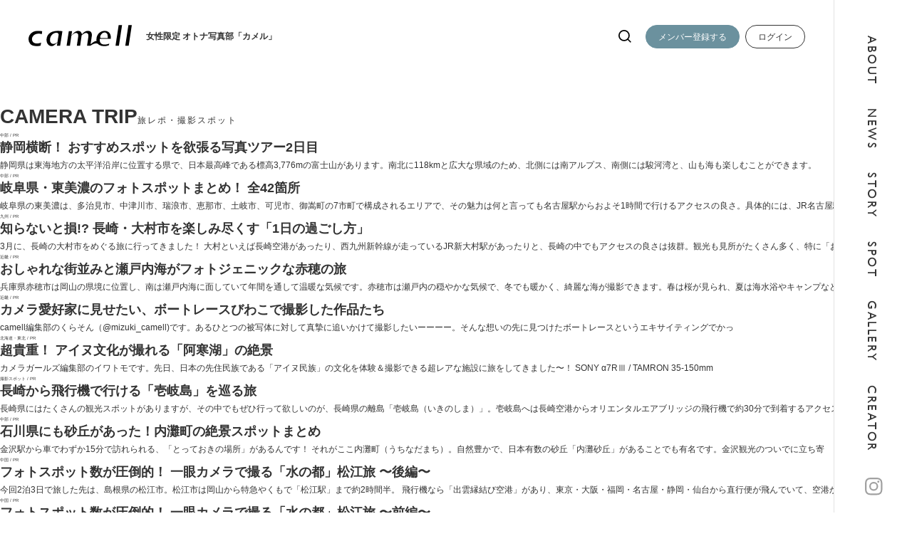

--- FILE ---
content_type: text/html; charset=UTF-8
request_url: https://www.camera-girls.net/featured_category/area/
body_size: 12825
content:
<!DOCTYPE html>
<html lang="ja" prefix="og: //ogp.me/ns# fb: //www.facebook.com/2008/fbml">
	<head>
		
		<meta charset="UTF-8">
		<meta name="description" content="「カメラを続けたくなる世界へ」女性限定⌇写真コミュニティcamell（カメル）の公式WEBサイトです。">
		<meta name="viewport" content="width=device-width, maximum-scale=1.0">
		
				<meta property="og:type" content="article"/>
		
		<meta property="og:url" content="https://www.camera-girls.net/featured_category/area/">
		<meta property="og:image" content="https://www.camera-girls.net/wp/wp-content/themes/meets_tcd086/common/images/ogp.png">
		<meta property="og:site_name" content="女性限定・オトナ写真部「camell」">
		<meta property="og:title" content="撮影スポット / PR | 女性限定・オトナ写真部「camell」女性限定・オトナ写真部「camell」">
		<meta property="og:description" content="「カメラを続けたくなる世界へ」女性限定⌇写真コミュニティcamell（カメル）の公式WEBサイトです。">
		<meta name="twitter:card" content="summary">
		<meta name="twitter:title" content="撮影スポット / PR | 女性限定・オトナ写真部「camell」女性限定・オトナ写真部「camell」">
		<meta name="twitter:description" content="「カメラを続けたくなる世界へ」女性限定⌇写真コミュニティcamell（カメル）の公式WEBサイトです。">
		<meta name="twitter:image" content="https://www.camera-girls.net/wp/wp-content/themes/meets_tcd086/common/images/ogp.png">
		<meta name="twitter:url" content="https://www.camera-girls.net/featured_category/area/">
		
		<link rel="icon" type="image/x-icon" href="https://www.camera-girls.net/wp/wp-content/themes/meets_tcd086/asset/images/favicon.ico">
		<link rel="apple-touch-icon" href="https://www.camera-girls.net/wp/wp-content/themes/meets_tcd086/asset/images/apple-touch-icon.png" sizes="180x180">
		<link rel="icon" type="image/png" href="https://www.camera-girls.net/wp/wp-content/themes/meets_tcd086/asset/images/android-chrome-192x192.png" sizes="192x192">
		
		
		<!-- All in One SEO 4.6.2 - aioseo.com -->
		<title>撮影スポット / PR | 女性限定・オトナ写真部「camell」</title>
		<meta name="robots" content="max-image-preview:large" />
		<meta name="google-site-verification" content="vp2ZvCv8kpInK-pYpYmjkPvVx5ukrrbpM2jzjPBXsDI" />
		<link rel="canonical" href="https://www.camera-girls.net/featured_category/area/" />
		<link rel="next" href="https://www.camera-girls.net/featured_category/area/page/2/" />
		<meta name="generator" content="All in One SEO (AIOSEO) 4.6.2" />

		<!-- Google tag (gtag.js) -->
<script async src="https://www.googletagmanager.com/gtag/js?id=G-YXK789HLDK"></script>
<script>
  window.dataLayer = window.dataLayer || [];
  function gtag(){dataLayer.push(arguments);}
  gtag('js', new Date());

  gtag('config', 'G-YXK789HLDK');
</script>
		<meta name="google" content="nositelinkssearchbox" />
		<script type="application/ld+json" class="aioseo-schema">
			{"@context":"https:\/\/schema.org","@graph":[{"@type":"BreadcrumbList","@id":"https:\/\/www.camera-girls.net\/featured_category\/area\/#breadcrumblist","itemListElement":[{"@type":"ListItem","@id":"https:\/\/www.camera-girls.net\/#listItem","position":1,"name":"\u5bb6","item":"https:\/\/www.camera-girls.net\/","nextItem":"https:\/\/www.camera-girls.net\/featured_category\/area\/#listItem"},{"@type":"ListItem","@id":"https:\/\/www.camera-girls.net\/featured_category\/area\/#listItem","position":2,"name":"\u64ae\u5f71\u30b9\u30dd\u30c3\u30c8 \/ PR","previousItem":"https:\/\/www.camera-girls.net\/#listItem"}]},{"@type":"CollectionPage","@id":"https:\/\/www.camera-girls.net\/featured_category\/area\/#collectionpage","url":"https:\/\/www.camera-girls.net\/featured_category\/area\/","name":"\u64ae\u5f71\u30b9\u30dd\u30c3\u30c8 \/ PR | \u5973\u6027\u9650\u5b9a\u30fb\u30aa\u30c8\u30ca\u5199\u771f\u90e8\u300ccamell\u300d","inLanguage":"ja","isPartOf":{"@id":"https:\/\/www.camera-girls.net\/#website"},"breadcrumb":{"@id":"https:\/\/www.camera-girls.net\/featured_category\/area\/#breadcrumblist"}},{"@type":"Organization","@id":"https:\/\/www.camera-girls.net\/#organization","name":"camell\uff08\u30ab\u30e1\u30eb\uff09","url":"https:\/\/www.camera-girls.net\/","logo":{"@type":"ImageObject","url":"https:\/\/www.camera-girls.net\/wp\/wp-content\/uploads\/2024\/05\/profile2.jpg","@id":"https:\/\/www.camera-girls.net\/featured_category\/area\/#organizationLogo","width":1080,"height":1080},"image":{"@id":"https:\/\/www.camera-girls.net\/featured_category\/area\/#organizationLogo"},"sameAs":["https:\/\/www.instagram.com\/cameragirls_jp"],"contactPoint":{"@type":"ContactPoint","telephone":"+81368097678","contactType":"none"}},{"@type":"WebSite","@id":"https:\/\/www.camera-girls.net\/#website","url":"https:\/\/www.camera-girls.net\/","name":"camell\uff08\u30ab\u30e1\u30eb\uff09\u516c\u5f0fWEB\u30b5\u30a4\u30c8","description":"\u300c\u30ab\u30e1\u30e9\u3092\u7d9a\u3051\u305f\u304f\u306a\u308b\u4e16\u754c\u3078\u300d\u5973\u6027\u9650\u5b9a\u2307\u5199\u771f\u30b3\u30df\u30e5\u30cb\u30c6\u30a3camell\uff08\u30ab\u30e1\u30eb\uff09\u306e\u516c\u5f0fWEB\u30b5\u30a4\u30c8\u3067\u3059\u3002","inLanguage":"ja","publisher":{"@id":"https:\/\/www.camera-girls.net\/#organization"}}]}
		</script>
		<!-- All in One SEO -->

<meta property="og:type" content="website">
<meta property="og:url" content="https://www.camera-girls.net/featured_category/area/">
<meta property="og:title" content="撮影スポット / PR | 女性限定・オトナ写真部「camell」">
<meta property="og:description" content="「カメラを続けたくなる世界へ」女性限定⌇写真コミュニティcamell（カメル）の公式WEBサイトです。">
<meta property="og:site_name" content="女性限定・オトナ写真部「camell」">
<meta property="og:image" content="https://www.camera-girls.net/wp/wp-content/uploads/2022/06/ogp.jpg">
<meta property="og:image:secure_url" content="https://www.camera-girls.net/wp/wp-content/uploads/2022/06/ogp.jpg"> 
<meta property="og:image:width" content="1080"> 
<meta property="og:image:height" content="567">
<link rel="alternate" type="application/rss+xml" title="女性限定・オトナ写真部「camell」 &raquo; フィード" href="https://www.camera-girls.net/feed/" />
<link rel="alternate" type="application/rss+xml" title="女性限定・オトナ写真部「camell」 &raquo; コメントフィード" href="https://www.camera-girls.net/comments/feed/" />
<link rel="alternate" type="application/rss+xml" title="女性限定・オトナ写真部「camell」 &raquo; 撮影スポット / PR 特集カテゴリー のフィード" href="https://www.camera-girls.net/featured_category/area/feed/" />
<link rel='stylesheet' id='wp-block-library-css' href='https://www.camera-girls.net/wp/wp-includes/css/dist/block-library/style.min.css?ver=6.5.7' type='text/css' media='all' />
<style id='classic-theme-styles-inline-css' type='text/css'>
/*! This file is auto-generated */
.wp-block-button__link{color:#fff;background-color:#32373c;border-radius:9999px;box-shadow:none;text-decoration:none;padding:calc(.667em + 2px) calc(1.333em + 2px);font-size:1.125em}.wp-block-file__button{background:#32373c;color:#fff;text-decoration:none}
</style>
<style id='global-styles-inline-css' type='text/css'>
body{--wp--preset--color--black: #000000;--wp--preset--color--cyan-bluish-gray: #abb8c3;--wp--preset--color--white: #ffffff;--wp--preset--color--pale-pink: #f78da7;--wp--preset--color--vivid-red: #cf2e2e;--wp--preset--color--luminous-vivid-orange: #ff6900;--wp--preset--color--luminous-vivid-amber: #fcb900;--wp--preset--color--light-green-cyan: #7bdcb5;--wp--preset--color--vivid-green-cyan: #00d084;--wp--preset--color--pale-cyan-blue: #8ed1fc;--wp--preset--color--vivid-cyan-blue: #0693e3;--wp--preset--color--vivid-purple: #9b51e0;--wp--preset--gradient--vivid-cyan-blue-to-vivid-purple: linear-gradient(135deg,rgba(6,147,227,1) 0%,rgb(155,81,224) 100%);--wp--preset--gradient--light-green-cyan-to-vivid-green-cyan: linear-gradient(135deg,rgb(122,220,180) 0%,rgb(0,208,130) 100%);--wp--preset--gradient--luminous-vivid-amber-to-luminous-vivid-orange: linear-gradient(135deg,rgba(252,185,0,1) 0%,rgba(255,105,0,1) 100%);--wp--preset--gradient--luminous-vivid-orange-to-vivid-red: linear-gradient(135deg,rgba(255,105,0,1) 0%,rgb(207,46,46) 100%);--wp--preset--gradient--very-light-gray-to-cyan-bluish-gray: linear-gradient(135deg,rgb(238,238,238) 0%,rgb(169,184,195) 100%);--wp--preset--gradient--cool-to-warm-spectrum: linear-gradient(135deg,rgb(74,234,220) 0%,rgb(151,120,209) 20%,rgb(207,42,186) 40%,rgb(238,44,130) 60%,rgb(251,105,98) 80%,rgb(254,248,76) 100%);--wp--preset--gradient--blush-light-purple: linear-gradient(135deg,rgb(255,206,236) 0%,rgb(152,150,240) 100%);--wp--preset--gradient--blush-bordeaux: linear-gradient(135deg,rgb(254,205,165) 0%,rgb(254,45,45) 50%,rgb(107,0,62) 100%);--wp--preset--gradient--luminous-dusk: linear-gradient(135deg,rgb(255,203,112) 0%,rgb(199,81,192) 50%,rgb(65,88,208) 100%);--wp--preset--gradient--pale-ocean: linear-gradient(135deg,rgb(255,245,203) 0%,rgb(182,227,212) 50%,rgb(51,167,181) 100%);--wp--preset--gradient--electric-grass: linear-gradient(135deg,rgb(202,248,128) 0%,rgb(113,206,126) 100%);--wp--preset--gradient--midnight: linear-gradient(135deg,rgb(2,3,129) 0%,rgb(40,116,252) 100%);--wp--preset--font-size--small: 13px;--wp--preset--font-size--medium: 20px;--wp--preset--font-size--large: 36px;--wp--preset--font-size--x-large: 42px;--wp--preset--spacing--20: 0.44rem;--wp--preset--spacing--30: 0.67rem;--wp--preset--spacing--40: 1rem;--wp--preset--spacing--50: 1.5rem;--wp--preset--spacing--60: 2.25rem;--wp--preset--spacing--70: 3.38rem;--wp--preset--spacing--80: 5.06rem;--wp--preset--shadow--natural: 6px 6px 9px rgba(0, 0, 0, 0.2);--wp--preset--shadow--deep: 12px 12px 50px rgba(0, 0, 0, 0.4);--wp--preset--shadow--sharp: 6px 6px 0px rgba(0, 0, 0, 0.2);--wp--preset--shadow--outlined: 6px 6px 0px -3px rgba(255, 255, 255, 1), 6px 6px rgba(0, 0, 0, 1);--wp--preset--shadow--crisp: 6px 6px 0px rgba(0, 0, 0, 1);}:where(.is-layout-flex){gap: 0.5em;}:where(.is-layout-grid){gap: 0.5em;}body .is-layout-flex{display: flex;}body .is-layout-flex{flex-wrap: wrap;align-items: center;}body .is-layout-flex > *{margin: 0;}body .is-layout-grid{display: grid;}body .is-layout-grid > *{margin: 0;}:where(.wp-block-columns.is-layout-flex){gap: 2em;}:where(.wp-block-columns.is-layout-grid){gap: 2em;}:where(.wp-block-post-template.is-layout-flex){gap: 1.25em;}:where(.wp-block-post-template.is-layout-grid){gap: 1.25em;}.has-black-color{color: var(--wp--preset--color--black) !important;}.has-cyan-bluish-gray-color{color: var(--wp--preset--color--cyan-bluish-gray) !important;}.has-white-color{color: var(--wp--preset--color--white) !important;}.has-pale-pink-color{color: var(--wp--preset--color--pale-pink) !important;}.has-vivid-red-color{color: var(--wp--preset--color--vivid-red) !important;}.has-luminous-vivid-orange-color{color: var(--wp--preset--color--luminous-vivid-orange) !important;}.has-luminous-vivid-amber-color{color: var(--wp--preset--color--luminous-vivid-amber) !important;}.has-light-green-cyan-color{color: var(--wp--preset--color--light-green-cyan) !important;}.has-vivid-green-cyan-color{color: var(--wp--preset--color--vivid-green-cyan) !important;}.has-pale-cyan-blue-color{color: var(--wp--preset--color--pale-cyan-blue) !important;}.has-vivid-cyan-blue-color{color: var(--wp--preset--color--vivid-cyan-blue) !important;}.has-vivid-purple-color{color: var(--wp--preset--color--vivid-purple) !important;}.has-black-background-color{background-color: var(--wp--preset--color--black) !important;}.has-cyan-bluish-gray-background-color{background-color: var(--wp--preset--color--cyan-bluish-gray) !important;}.has-white-background-color{background-color: var(--wp--preset--color--white) !important;}.has-pale-pink-background-color{background-color: var(--wp--preset--color--pale-pink) !important;}.has-vivid-red-background-color{background-color: var(--wp--preset--color--vivid-red) !important;}.has-luminous-vivid-orange-background-color{background-color: var(--wp--preset--color--luminous-vivid-orange) !important;}.has-luminous-vivid-amber-background-color{background-color: var(--wp--preset--color--luminous-vivid-amber) !important;}.has-light-green-cyan-background-color{background-color: var(--wp--preset--color--light-green-cyan) !important;}.has-vivid-green-cyan-background-color{background-color: var(--wp--preset--color--vivid-green-cyan) !important;}.has-pale-cyan-blue-background-color{background-color: var(--wp--preset--color--pale-cyan-blue) !important;}.has-vivid-cyan-blue-background-color{background-color: var(--wp--preset--color--vivid-cyan-blue) !important;}.has-vivid-purple-background-color{background-color: var(--wp--preset--color--vivid-purple) !important;}.has-black-border-color{border-color: var(--wp--preset--color--black) !important;}.has-cyan-bluish-gray-border-color{border-color: var(--wp--preset--color--cyan-bluish-gray) !important;}.has-white-border-color{border-color: var(--wp--preset--color--white) !important;}.has-pale-pink-border-color{border-color: var(--wp--preset--color--pale-pink) !important;}.has-vivid-red-border-color{border-color: var(--wp--preset--color--vivid-red) !important;}.has-luminous-vivid-orange-border-color{border-color: var(--wp--preset--color--luminous-vivid-orange) !important;}.has-luminous-vivid-amber-border-color{border-color: var(--wp--preset--color--luminous-vivid-amber) !important;}.has-light-green-cyan-border-color{border-color: var(--wp--preset--color--light-green-cyan) !important;}.has-vivid-green-cyan-border-color{border-color: var(--wp--preset--color--vivid-green-cyan) !important;}.has-pale-cyan-blue-border-color{border-color: var(--wp--preset--color--pale-cyan-blue) !important;}.has-vivid-cyan-blue-border-color{border-color: var(--wp--preset--color--vivid-cyan-blue) !important;}.has-vivid-purple-border-color{border-color: var(--wp--preset--color--vivid-purple) !important;}.has-vivid-cyan-blue-to-vivid-purple-gradient-background{background: var(--wp--preset--gradient--vivid-cyan-blue-to-vivid-purple) !important;}.has-light-green-cyan-to-vivid-green-cyan-gradient-background{background: var(--wp--preset--gradient--light-green-cyan-to-vivid-green-cyan) !important;}.has-luminous-vivid-amber-to-luminous-vivid-orange-gradient-background{background: var(--wp--preset--gradient--luminous-vivid-amber-to-luminous-vivid-orange) !important;}.has-luminous-vivid-orange-to-vivid-red-gradient-background{background: var(--wp--preset--gradient--luminous-vivid-orange-to-vivid-red) !important;}.has-very-light-gray-to-cyan-bluish-gray-gradient-background{background: var(--wp--preset--gradient--very-light-gray-to-cyan-bluish-gray) !important;}.has-cool-to-warm-spectrum-gradient-background{background: var(--wp--preset--gradient--cool-to-warm-spectrum) !important;}.has-blush-light-purple-gradient-background{background: var(--wp--preset--gradient--blush-light-purple) !important;}.has-blush-bordeaux-gradient-background{background: var(--wp--preset--gradient--blush-bordeaux) !important;}.has-luminous-dusk-gradient-background{background: var(--wp--preset--gradient--luminous-dusk) !important;}.has-pale-ocean-gradient-background{background: var(--wp--preset--gradient--pale-ocean) !important;}.has-electric-grass-gradient-background{background: var(--wp--preset--gradient--electric-grass) !important;}.has-midnight-gradient-background{background: var(--wp--preset--gradient--midnight) !important;}.has-small-font-size{font-size: var(--wp--preset--font-size--small) !important;}.has-medium-font-size{font-size: var(--wp--preset--font-size--medium) !important;}.has-large-font-size{font-size: var(--wp--preset--font-size--large) !important;}.has-x-large-font-size{font-size: var(--wp--preset--font-size--x-large) !important;}
.wp-block-navigation a:where(:not(.wp-element-button)){color: inherit;}
:where(.wp-block-post-template.is-layout-flex){gap: 1.25em;}:where(.wp-block-post-template.is-layout-grid){gap: 1.25em;}
:where(.wp-block-columns.is-layout-flex){gap: 2em;}:where(.wp-block-columns.is-layout-grid){gap: 2em;}
.wp-block-pullquote{font-size: 1.5em;line-height: 1.6;}
</style>
<link rel='stylesheet' id='ez-toc-css' href='https://www.camera-girls.net/wp/wp-content/plugins/easy-table-of-contents/assets/css/screen.min.css?ver=2.0.65' type='text/css' media='all' />
<style id='ez-toc-inline-css' type='text/css'>
div#ez-toc-container .ez-toc-title {font-size: 120%;}div#ez-toc-container .ez-toc-title {font-weight: 400;}div#ez-toc-container ul li {font-size: 100%;}div#ez-toc-container ul li {font-weight: 500;}div#ez-toc-container nav ul ul li {font-size: 90%;}div#ez-toc-container {width: 94%;}
.ez-toc-container-direction {direction: ltr;}.ez-toc-counter ul {direction: ltr;counter-reset: item ;}.ez-toc-counter nav ul li a::before {content: counter(item, numeric) '. ';margin-right: .2em; counter-increment: item;flex-grow: 0;flex-shrink: 0;float: left;	 }.ez-toc-widget-direction {direction: ltr;}.ez-toc-widget-container ul {direction: ltr;counter-reset: item ;}.ez-toc-widget-container nav ul li a::before {content: counter(item, numeric) '. ';margin-right: .2em; counter-increment: item;flex-grow: 0;flex-shrink: 0;float: left;	 }
</style>
<link rel="https://api.w.org/" href="https://www.camera-girls.net/wp-json/" />

<style type="text/css">

body, input, textarea { font-family: Arial, "Hiragino Sans", "ヒラギノ角ゴ ProN", "Hiragino Kaku Gothic ProN", "游ゴシック", YuGothic, "メイリオ", Meiryo, sans-serif; }

.rich_font, .p-vertical { font-family: Arial, "Hiragino Sans", "ヒラギノ角ゴ ProN", "Hiragino Kaku Gothic ProN", "游ゴシック", YuGothic, "メイリオ", Meiryo, sans-serif; font-weight:500; }

.rich_font_type1 { font-family: Arial, "ヒラギノ角ゴ ProN W3", "Hiragino Kaku Gothic ProN", "メイリオ", Meiryo, sans-serif; }
.rich_font_type2 { font-family: Arial, "Hiragino Sans", "ヒラギノ角ゴ ProN", "Hiragino Kaku Gothic ProN", "游ゴシック", YuGothic, "メイリオ", Meiryo, sans-serif; font-weight:500; }
.rich_font_type3 { font-family: "Times New Roman" , "游明朝" , "Yu Mincho" , "游明朝体" , "YuMincho" , "ヒラギノ明朝 Pro W3" , "Hiragino Mincho Pro" , "HiraMinProN-W3" , "HGS明朝E" , "ＭＳ Ｐ明朝" , "MS PMincho" , serif; font-weight:500; }



a { color:#000; }

body { background:#ffffff; }

#header_search .button label:hover:before, .gallery_category_sort_button ol li.active a, #header_lang_button:hover:before, #header_lang_button.active:before, .mobile #next_prev_post a:hover .title_area, #footer_lang a:hover
  { color:#b9c7ca; }

.page_navi a:hover, #submit_comment:hover, #cancel_comment_reply a:hover, #wp-calendar #prev a:hover, #wp-calendar #next a:hover, #wp-calendar td a:hover,
#gallery_nav a:hover, #post_pagination a:hover, #p_readmore .button:hover, .page_navi a:hover, #post_pagination a:hover,.c-pw__btn:hover, #post_pagination a:hover, #comment_tab li a:hover,
body.home .global_menu_button:hover span, body.home.header_fix_mobile .global_menu_button:hover span
  { background-color:#b9c7ca; }

.page_navi a:hover, #comment_textarea textarea:focus, .c-pw__box-input:focus, .page_navi a:hover, #post_pagination a:hover, .mobile #gallery_nav a:hover
  { border-color:#b9c7ca; }

a:hover, #header_logo a:hover, #header_lang_button.active, #footer a:hover, #footer_social_link li a:hover:before, #bread_crumb a:hover, #bread_crumb li.home a:hover:after, #next_prev_post a:hover,
.single_copy_title_url_btn:hover, .tcdw_search_box_widget .search_area .search_button:hover:before,
#single_author_title_area .author_link li a:hover:before, .author_profile a:hover, .author_profile .author_link li a:hover:before, #post_meta_bottom a:hover, .cardlink_title a:hover,
.comment a:hover, .comment_form_wrapper a:hover, #searchform .submit_button:hover:before, .p-dropdown__title:hover:after
  { color:#9fc1c9; }

.global_menu_button:hover span
  { background-color:#9fc1c9; }

.widget_headline { color:#ffffff; background:#b9c7ca; }

.post_content a, #featured_data_list a { color:#548dbf; }
.post_content a:hover, #featured_data_list a:hover { color:#b9c7ca; }

.featured_post_num { color:#7294aa; }


.archive_top_headline h3 {
margin-top:50px}


a:hover img.mouse {
opacity: .5;
-webkit-opacity: .5;
-moz-opacity: .5;
filter: alpha(opacity=50);	/* IE lt 8 */
-ms-filter: "alpha(opacity=50)"; /* IE 8 */
-webkit-transition: opacity 1s ease-out;
-moz-transition: opacity 1s ease-out;
-ms-transition: opacity 1s ease-out;
transition: opacity 1s ease-out;
}

a.main_contents_link{
background:none;
box-shadow:none;}

#header_slider_wrap  {
background:none;
box-shadow:none;}


a.button_animation_type1 {
  border-top-left-radius: 30px;
  border-top-right-radius: 30px;
  border-bottom-right-radius: 30px;
  border-bottom-left-radius: 30px;}


#featured_post_area h2 {
padding-top:30px;
margin-top:30px;} 


#featured_post_area h3 {
padding-top:30px;
margin-top:30px;} 

.well2 a {word-wrap: break-word;}

.post_content h1 img {
min-width:100%}

.post_content  img {
min-width:100%;
padding-bottom:5px;
padding-top:5px}

.rich_font_type3 {
font-family: "Sawarabi Gothic"; 
 font-family: "游ゴシック体", YuGothic, "游ゴシック", "Yu Gothic", sans-serif;
letter-spacing:2px;}

#bread_crumb ul li {
display:none;}

#main_contents {
margin-top:30px;}



.gallery_list {background:none;}
.ajax_post_list {background:none;}
#gallery_cat_all {background:none;}

div.gallery_list{
background-color:white;}

.item::before{
  background-color: white;
  opacity: 0.0;
}

.gallery_list .item{
-webkit-border-top-left-radius: 20px;  
    -webkit-border-top-right-radius: 20px;  
    -webkit-border-bottom-right-radius: 20px;  
    -webkit-border-bottom-left-radius: 20px;  
    -moz-border-radius-topleft: 20px;  
    -moz-border-radius-topright: 20px;  
    -moz-border-radius-bottomright: 20px;   
    -moz-border-radius-bottomleft: 20px; 

 }

.gallery_list_wrap  { linear-gradient(-135deg, #E4A972, #9941D8);
padding-left:10px;
padding-right:10px;
}


.gallery_list .item .category{
background-color:#B2C2C4;
border:0px solid white;
display:none;
 }
.gallery_list .item .category a{
background-color:#B2C2C4;
border:1px solid white;
display:none;
 }

.design_headline h3{font-family: 'Josefin Sans', sans-serif;
 font-family: "游ゴシック体", YuGothic, "游ゴシック", "Yu Gothic", sans-serif;}

body { font-family: "M PLUS 1p"; 
 font-family: "游ゴシック体", YuGothic, "游ゴシック", "Yu Gothic", sans-serif;}

.title_area h3 span{font-family: "M PLUS Rounded 1c";
 font-family: "游ゴシック体", YuGothic, "游ゴシック", "Yu Gothic", sans-serif;
font-weight:600;}

.rich_font_type3{font-family: "M PLUS Rounded 1c";
 font-family: "游ゴシック体", YuGothic, "游ゴシック", "Yu Gothic", sans-serif;
font-weight:400;}

.title_area p.desc span{
font-size:12px;}


.gallery_list .link:before, .gallery_list .link:after {
    background: linear-gradient(to bottom, rgba(0,0,0,0) 0%,rgba(0,0,0,0) 100%);
}

.well2 {
background-color:#EFEFEF;
  border-radius: 20px 20px 20px 20px;}

.title_area h3 span {line-height:20px;text-align: justify;
}


@media screen and (max-width: 767px) {
.title_area h3 span {line-height:15px;text-align: justify;
}
}

h3.catch  span{
display:none}


.menufont {
    font-family: "游ゴシック", "ヒラギノ角ゴ Pro W3", "メイリオ", sans-serif;
   font-weight:800;
    }


.gallery_list_wrap {
margin-top:-30px}


@media screen and (max-width: 767px) {

#gallery_cat_all  .image_wrap .image{
margin-top:-10px}


.title_area h3.title span{
font-size:14px;
line-height:20px;
padding-top:1px;}


#gallery_cat_all .title_area h3.title span{
font-size:11px;
line-height:20px;
padding-top:1px;
padding:none;}

#gallery_cat_all  .gallery_list_wrap {
margin-top:-10px}


.gallery_list_wrap {
margin-top:-18px}


#cb_content_6 {
margin-top:50px;}

}

.styled_h2 {
  font-size:26px !important; text-align:left; color:#ffffff; background:#000000;  border-top:0px solid #dddddd;
  border-bottom:0px solid #dddddd;
  border-left:0px solid #dddddd;
  border-right:0px solid #dddddd;
  padding:15px 15px 15px 15px !important;
  margin:0px 0px 30px !important;
}
.styled_h3 {
  font-size:22px !important; text-align:left; color:#000000;   border-top:0px solid #dddddd;
  border-bottom:0px solid #dddddd;
  border-left:2px solid #000000;
  border-right:0px solid #dddddd;
  padding:6px 0px 6px 16px !important;
  margin:0px 0px 30px !important;
}
.styled_h4 {
  font-size:18px !important; text-align:left; color:#000000;   border-top:0px solid #dddddd;
  border-bottom:1px solid #dddddd;
  border-left:0px solid #dddddd;
  border-right:0px solid #dddddd;
  padding:3px 0px 3px 20px !important;
  margin:0px 0px 30px !important;
}
.styled_h5 {
  font-size:14px !important; text-align:left; color:#000000;   border-top:0px solid #dddddd;
  border-bottom:1px solid #dddddd;
  border-left:0px solid #dddddd;
  border-right:0px solid #dddddd;
  padding:3px 0px 3px 24px !important;
  margin:0px 0px 30px !important;
}
.q_custom_button1 {
  color:#ffffff !important;
  border-color:rgba(30,115,190,1);
}
.q_custom_button1.animation_type1 { background:#1e73be; }
.q_custom_button1:hover, .q_custom_button1:focus {
  color:#ffffff !important;
  border-color:rgba(84,141,191,1);
}
.q_custom_button1.animation_type1:hover { background:#548dbf; }
.q_custom_button1:before { background:#548dbf; }
.q_custom_button2 {
  color:#ffffff !important;
  border-color:rgba(83,83,83,1);
}
.q_custom_button2.animation_type1 { background:#535353; }
.q_custom_button2:hover, .q_custom_button2:focus {
  color:#ffffff !important;
  border-color:rgba(125,125,125,1);
}
.q_custom_button2.animation_type1:hover { background:#7d7d7d; }
.q_custom_button2:before { background:#7d7d7d; }
.q_custom_button3 {
  color:#ffffff !important;
  border-color:rgba(83,83,83,1);
}
.q_custom_button3.animation_type1 { background:#535353; }
.q_custom_button3:hover, .q_custom_button3:focus {
  color:#ffffff !important;
  border-color:rgba(125,125,125,1);
}
.q_custom_button3.animation_type1:hover { background:#7d7d7d; }
.q_custom_button3:before { background:#7d7d7d; }
.speech_balloon_left1 .speach_balloon_text { background-color: #bed1b5; border-color: #aebca4; color: #000000 }
.speech_balloon_left1 .speach_balloon_text::before { border-right-color: #aebca4 }
.speech_balloon_left1 .speach_balloon_text::after { border-right-color: #bed1b5 }
.speech_balloon_left2 .speach_balloon_text { background-color: #ffffff; border-color: #6e8e93; color: #000000 }
.speech_balloon_left2 .speach_balloon_text::before { border-right-color: #6e8e93 }
.speech_balloon_left2 .speach_balloon_text::after { border-right-color: #ffffff }
.speech_balloon_right1 .speach_balloon_text { background-color: #ccf4ff; border-color: #ccf4ff; color: #000000 }
.speech_balloon_right1 .speach_balloon_text::before { border-left-color: #ccf4ff }
.speech_balloon_right1 .speach_balloon_text::after { border-left-color: #ccf4ff }
.speech_balloon_right2 .speach_balloon_text { background-color: #ffffff; border-color: #a1c7ce; color: #000000 }
.speech_balloon_right2 .speach_balloon_text::before { border-left-color: #a1c7ce }
.speech_balloon_right2 .speach_balloon_text::after { border-left-color: #ffffff }
.qt_google_map .pb_googlemap_custom-overlay-inner { background:#b9c7ca; color:#ffffff; }
.qt_google_map .pb_googlemap_custom-overlay-inner::after { border-color:#b9c7ca transparent transparent transparent; }
</style>

<style id="current-page-style" type="text/css">
#page_header .catch { font-size:30px; color:#FFFFFF; }
#main_contents .design_headline .title { font-size:12px; }
#main_contents .design_headline .sub_title { font-size:28px; }
.featured_list .item.large .title { font-size:26px; }
.featured_list .item.middle .title { font-size:20px; }
.featured_list .item.small .title { font-size:18px; }
.featured_list .desc { font-size:14px; }
@media screen and (max-width:750px) {
  #page_header .catch { font-size:20px; }
    #main_contents .design_headline .title { font-size:12px; }
  #main_contents .design_headline .sub_title { font-size:28px; }
  .featured_list .item.large .title { font-size:20px; }
  .featured_list .item.middle .title { font-size:16px; }
  .featured_list .item.small .title { font-size:15px; }
  .featured_list .desc { font-size:14px; }
}
#site_loader_overlay.active #site_loader_animation {
  opacity:0;
  -webkit-transition: all 1.0s cubic-bezier(0.22, 1, 0.36, 1) 0s; transition: all 1.0s cubic-bezier(0.22, 1, 0.36, 1) 0s;
}
</style>

<script type="text/javascript">
jQuery(document).ready(function($){

  if( $('.megamenu_slider').length ){
    $('.megamenu_slider').slick({
      infinite: true,
      dots: true,
      arrows: false,
      slidesToShow: 1,
      slidesToScroll: 1,
      adaptiveHeight: false,
      pauseOnHover: false,
      autoplay: true,
      fade: false,
      easing: 'easeOutExpo',
      speed: 700,
      autoplaySpeed: 5000,
    });
  };

});
</script>
<link href="https://fonts.googleapis.com/css?family=M+PLUS+1p" rel="stylesheet">
<link rel="preconnect" href="https://fonts.gstatic.com">
<link href="https://fonts.googleapis.com/css2?family=Josefin+Sans:wght@100&display=swap" rel="stylesheet">
<link href="https://fonts.googleapis.com/css?family=M+PLUS+Rounded+1c" rel="stylesheet">
<style type="text/css">
.p-footer-cta--1.footer_cta_type3 { background:rgba(255,255,255,1); border-top:1px solid rgba(221,221,221,1); }
.p-footer-cta--1.footer_cta_type3 .catch { color:#ffffff; font-size:20px; }
.p-footer-cta--1.footer_cta_type3 #js-footer-cta__btn { color:#000000; background:#ffffff; font-size:16px; }
.p-footer-cta--1.footer_cta_type3 #js-footer-cta__btn:hover { color:#666666; background:#ffffff; }
.p-footer-cta--1.footer_cta_type3 #js-footer-cta__close:before { color:#aaaaaa; }
.p-footer-cta--1.footer_cta_type3 #js-footer-cta__close:hover:before { color:#cccccc; }
.p-footer-cta--1.footer_cta_type3 .image_wrap { -webkit-transform: skew(-30deg); transform: skew(-30deg); -webkit-transform-origin: top right; transform-origin: top right; }
.p-footer-cta--1.footer_cta_type3 .image_wrap_inner { -webkit-transform: skew(30deg); transform: skew(30deg); -webkit-transform-origin: top right; transform-origin: top right; }
.p-footer-cta--1.footer_cta_type3 .overlay { background:rgba(0,0,0,0.2); }
@media only screen and (max-width: 1050px) {
  .p-footer-cta--1.footer_cta_type3 .catch { font-size:16px; }
}
@media only screen and (max-width: 750px) {
  .p-footer-cta--1.footer_cta_type3 #js-footer-cta__btn { font-size:15px; }
  .p-footer-cta--1.footer_cta_type3 #js-footer-cta__btn:after { color:#aaaaaa; }
  .p-footer-cta--1.footer_cta_type3 #js-footer-cta__btn:hover:after { color:#cccccc; }
  .p-footer-cta--1.footer_cta_type3 .image_wrap { -webkit-transform: skew(0deg); transform: skew(0deg); }
  .p-footer-cta--1.footer_cta_type3 .image_wrap_inner { -webkit-transform: skew(0deg); transform: skew(0deg); }
}
.p-footer-cta--2.footer_cta_type1 { background:rgba(0,0,0,1); }
.p-footer-cta--2.footer_cta_type1 .catch { color:#ffffff; font-size:20px; }
.p-footer-cta--2.footer_cta_type1 #js-footer-cta__btn { color:#ffffff; background:#950000; font-size:16px; }
.p-footer-cta--2.footer_cta_type1 #js-footer-cta__btn:hover { color:#ffffff; background:#780000; }
.p-footer-cta--2.footer_cta_type1 #js-footer-cta__close:before { color:#ffffff; }
.p-footer-cta--2.footer_cta_type1 #js-footer-cta__close:hover:before { color:#cccccc; }
@media only screen and (max-width: 1050px) {
  .p-footer-cta--2.footer_cta_type1 .catch { font-size:16px; }
}
@media only screen and (max-width: 750px) {
  .p-footer-cta--2.footer_cta_type1 #js-footer-cta__btn { font-size:15px; }
  .p-footer-cta--2.footer_cta_type1 #js-footer-cta__btn:after { color:#ffffff; }
  .p-footer-cta--2.footer_cta_type1 #js-footer-cta__btn:hover:after { color:#cccccc; }
}
.p-footer-cta--3.footer_cta_type1 { background:rgba(0,0,0,1); }
.p-footer-cta--3.footer_cta_type1 .catch { color:#ffffff; font-size:20px; }
.p-footer-cta--3.footer_cta_type1 #js-footer-cta__btn { color:#ffffff; background:#950000; font-size:16px; }
.p-footer-cta--3.footer_cta_type1 #js-footer-cta__btn:hover { color:#ffffff; background:#780000; }
.p-footer-cta--3.footer_cta_type1 #js-footer-cta__close:before { color:#ffffff; }
.p-footer-cta--3.footer_cta_type1 #js-footer-cta__close:hover:before { color:#cccccc; }
@media only screen and (max-width: 1050px) {
  .p-footer-cta--3.footer_cta_type1 .catch { font-size:16px; }
}
@media only screen and (max-width: 750px) {
  .p-footer-cta--3.footer_cta_type1 #js-footer-cta__btn { font-size:15px; }
  .p-footer-cta--3.footer_cta_type1 #js-footer-cta__btn:after { color:#ffffff; }
  .p-footer-cta--3.footer_cta_type1 #js-footer-cta__btn:hover:after { color:#cccccc; }
}
</style>

<link rel="icon" href="https://www.camera-girls.net/wp/wp-content/uploads/2022/06/cropped-サイトアイコン-1-32x32.png" sizes="32x32" />
<link rel="icon" href="https://www.camera-girls.net/wp/wp-content/uploads/2022/06/cropped-サイトアイコン-1-192x192.png" sizes="192x192" />
<link rel="apple-touch-icon" href="https://www.camera-girls.net/wp/wp-content/uploads/2022/06/cropped-サイトアイコン-1-180x180.png" />
<meta name="msapplication-TileImage" content="https://www.camera-girls.net/wp/wp-content/uploads/2022/06/cropped-サイトアイコン-1-270x270.png" />
		<style type="text/css" id="wp-custom-css">
			.entry__body a {
display: inline!important; 
color:blue;}

.entry__body a:visited {
display: inline!important; 
color:#551a8b;}

.entry__tags a {
color:black}

a.q_custom_button {
display: inline-block!important; 
color:#551a8b;}

p.is-style-border-line-block {max-width:100%; margin-right:0px!important;margin-left:0px!important; 
}

.button2024 {
}

.button2024 a img{
text-align:center;!important
  margin: auto;
  display: block;max-width:700px;}

.margin-bottom30 {
margin-bottom:30px;
}

a.q_custom_button{border-radius: 30px; 
	
}




a.wp-block-button__link{

        /* 要素や大きさの設定 */

        display: block;

        max-width: 300px;

        width: 100%;

        margin: 0 auto;

        padding: ;

        

        /* テキストの設定 */

        color: #fff;!important

        font-weight: bold;

        font-size: 19px;

        text-align: center;

        

        /* 背景色の設定 */

        background-color: #99a8b0;

        

        /* トランジションの設定 */

        transition-duration: 0.3s;

}

a.wp-block-button__link:visited{
        color: #fff;!important}

a.wp-block-button__link:hover{

        background-color: #6d777d;

}


/*田中追記*/
.wp-block-image img {margin-bottom:0px;margin-top:10px;}

.entry__body p.has-small-font-size { margin-bottom: 30px; } 

		</style>
				
		<link rel="stylesheet" type="text/css" href="https://cdn.jsdelivr.net/npm/slick-carousel@1.8.1/slick/slick.css">
		<link rel="stylesheet" type="text/css" href="https://www.camera-girls.net/wp/wp-content/themes/meets_tcd086/asset/css/style.css?1769296068">
		
		<!-- Google tag (gtag.js) -->
		<!-- <script async src=“https://www.googletagmanager.com/gtag/js?id=G-YXK789HLDK”></script>
		<script>
		window.dataLayer = window.dataLayer || [];
		function gtag(){dataLayer.push(arguments);}
		gtag(‘js’, new Date());
		gtag(‘config’, ‘G-YXK789HLDK’);
		</script> -->
	</head>
	<body>

	<header class="header">
		<h1>
			<a href="https://www.camera-girls.net">
				<dl>
					<dt><img src="https://www.camera-girls.net/wp/wp-content/themes/meets_tcd086/asset/images/logo.svg" alt="camell" width="145" height="30"></dt>
					<dd>女性限定  <br class="sp">オトナ写真部「カメル」</dd>
				</dl>
			</a>
		</h1>
		<div class="memberhead">
			<div class="search pc" id="search">
				<dl>
					<dt><a href="javascript:void(0)"><img src="https://www.camera-girls.net/wp/wp-content/themes/meets_tcd086/asset/images/search.svg" alt="search" width="18" height="18"></a></dt>
					<dd>
						<form action="https://www.camera-girls.net">
							<input type="text" name="s" placeholder="記事を検索">
						</form>
					</dd>
				</dl>
			</div>
			<ul>
				<li><a href="https://camell-about.studio.site" target="_blank" rel="noopener">メンバー登録する</a></li>
				<li><a href="https://camell.town/login" target="_blank" rel="noopener">ログイン</a></li>
			</ul>
		</div>
	</header>

<div class="menubar">
	<a class="menubar__trigger" href="javascript:void(0)">
		<span></span>
		<span></span>
		<span></span>
	</a>
</div>

<nav class="nav">
	<div class="list">
		<ul>
			<li>
			<a href="https://camell-about.studio.site/" target="_blank" rel="noopener">
				ABOUT
			</a>
		</li>
			<li><a href="https://www.camera-girls.net/news/">NEWS</a></li>
			<li><a href="https://www.camera-girls.net/story/">STORY</a></li>
			<li><a href="https://www.camera-girls.net/spot/">SPOT</a></li>
			<li><a href="https://www.camera-girls.net/gallery/">GALLERY</a></li>
			<li><a href="https://www.camera-girls.net/creator/">CREATOR</a></li>
		</ul>
	</div>
	<div class="sns">
		<ul>
			<li><a href="https://www.instagram.com/cameragirls_jp/" target="_blank" rel="noopener"><img src="https://www.camera-girls.net/wp/wp-content/themes/meets_tcd086/asset/images/instagram.svg" alt="instagram" width="32" height="32"></a></li>
			
		</ul>
	</div>
	<div class="search sp">
		<form action="https://www.camera-girls.net">
			<input type="text" name="s" placeholder="記事を検索">
		</form>
	</div>
</nav>

<main class="main">
<div id="page_header" style="background:url(https://www.camera-girls.net/wp/wp-content/uploads/2022/06/【改3】-27.jpg) no-repeat center top; background-size:cover;">
 <div id="page_header_inner">
    <h3 class="catch animation_type1 rich_font_type3"><span>撮</span><span>影</span><span>ス</span><span>ポ</span><span>ッ</span><span>ト</span><span> </span><span>/</span><span> </span><span>P</span><span>R</span></h3>
   </div>
 </div>

<div id="main_contents" class="no_side_content ">

  <div class="design_headline no_icon ">
    <h3><span class="sub_title">CAMERA TRIP</span><span class="title rich_font_type3">旅レポ・撮影スポット</span></h3>
 </div>
 
 
  <div class="featured_list clearfix type4 paged">
    <article class="item small">
      <p class="category"><a href="https://www.camera-girls.net/featured_category/%e4%b8%ad%e9%83%a8/">中部 / PR</a></p>
      <a class="link animate_background" href="https://www.camera-girls.net/featured/shizuoka202309_2/">
    <div class="image_wrap">
     <div class="image" style="background:url(https://www.camera-girls.net/wp/wp-content/uploads/2023/10/9Q9A0773.jpg) no-repeat center center; background-size:cover;"></div>
    </div>
    <div class="title_area">
          <h3 class="title"><span>静岡横断！ おすすめスポットを欲張る写真ツアー2日目</span></h3>
          <p class="desc"><span>静岡県は東海地方の太平洋沿岸に位置する県で、日本最高峰である標高3,776mの富士山があります。南北に118kmと広大な県域のため、北側には南アルプス、南側には駿河湾と、山も海も楽しむことができます。</span></p>
         </div>
   </a>
  </article>
    <article class="item small">
      <p class="category"><a href="https://www.camera-girls.net/featured_category/%e4%b8%ad%e9%83%a8/">中部 / PR</a></p>
      <a class="link animate_background" href="https://www.camera-girls.net/featured/higashimino_photospot/">
    <div class="image_wrap">
     <div class="image" style="background:url(https://www.camera-girls.net/wp/wp-content/uploads/2023/08/02中津川市_06馬籠宿.jpg) no-repeat center center; background-size:cover;"></div>
    </div>
    <div class="title_area">
          <h3 class="title"><span>岐阜県・東美濃のフォトスポットまとめ！ 全42箇所</span></h3>
          <p class="desc"><span>岐阜県の東美濃は、多治見市、中津川市、瑞浪市、恵那市、土岐市、可児市、御嵩町の7市町で構成されるエリアで、その魅力は何と言っても名古屋駅からおよそ1時間で行けるアクセスの良さ。具体的には、JR名古屋駅</span></p>
         </div>
   </a>
  </article>
    <article class="item small">
      <p class="category"><a href="https://www.camera-girls.net/featured_category/%e4%b9%9d%e5%b7%9e/">九州 / PR</a></p>
      <a class="link animate_background" href="https://www.camera-girls.net/featured/omura202303/">
    <div class="image_wrap">
     <div class="image" style="background:url(https://www.camera-girls.net/wp/wp-content/uploads/2023/03/DSC00471.jpg) no-repeat center center; background-size:cover;"></div>
    </div>
    <div class="title_area">
          <h3 class="title"><span>知らないと損!? 長崎・大村市を楽しみ尽くす「1日の過ごし方」</span></h3>
          <p class="desc"><span>3月に、長崎の大村市をめぐる旅に行ってきました！ 大村といえば長崎空港があったり、西九州新幹線が走っているJR新大村駅があったりと、長崎の中でもアクセスの良さは抜群。観光も見所がたくさん多く、特に「お</span></p>
         </div>
   </a>
  </article>
    <article class="item small">
      <p class="category"><a href="https://www.camera-girls.net/featured_category/%e8%bf%91%e7%95%bf/">近畿 / PR</a></p>
      <a class="link animate_background" href="https://www.camera-girls.net/featured/ako_repo2023/">
    <div class="image_wrap">
     <div class="image" style="background:url(https://www.camera-girls.net/wp/wp-content/uploads/2023/02/特集記事アイキャッチ_アートボード-1-のコピー.jpg) no-repeat center center; background-size:cover;"></div>
    </div>
    <div class="title_area">
          <h3 class="title"><span>おしゃれな街並みと瀬戸内海がフォトジェニックな赤穂の旅</span></h3>
          <p class="desc"><span>兵庫県赤穂市は岡山の県境に位置し、南は瀬戸内海に面していて年間を通して温暖な気候です。赤穂市は瀬戸内の穏やかな気候で、冬でも暖かく、綺麗な海が撮影できます。春は桜が見られ、夏は海水浴やキャンプなど野外</span></p>
         </div>
   </a>
  </article>
    <article class="item small">
      <p class="category"><a href="https://www.camera-girls.net/featured_category/%e8%bf%91%e7%95%bf/">近畿 / PR</a></p>
      <a class="link animate_background" href="https://www.camera-girls.net/featured/biwako202303/">
    <div class="image_wrap">
     <div class="image" style="background:url(https://www.camera-girls.net/wp/wp-content/uploads/2023/02/DSC06394.jpg) no-repeat center center; background-size:cover;"></div>
    </div>
    <div class="title_area">
          <h3 class="title"><span>カメラ愛好家に見せたい、ボートレースびわこで撮影した作品たち</span></h3>
          <p class="desc"><span>camell編集部のくらそん（@mizuki_camell)です。あるひとつの被写体に対して真摯に追いかけて撮影したいーーーー。そんな想いの先に見つけたボートレースというエキサイティングでかっ</span></p>
         </div>
   </a>
  </article>
    <article class="item small">
      <p class="category"><a href="https://www.camera-girls.net/featured_category/%e5%8c%97%e6%b5%b7%e9%81%93%e3%83%bb%e6%9d%b1%e5%8c%97/">北海道・東北 / PR</a></p>
      <a class="link animate_background" href="https://www.camera-girls.net/featured/ainuminzoku_repo/">
    <div class="image_wrap">
     <div class="image" style="background:url(https://www.camera-girls.net/wp/wp-content/uploads/2022/11/アイヌ特集記事アイキャッチ_アートボード-1.jpg) no-repeat center center; background-size:cover;"></div>
    </div>
    <div class="title_area">
          <h3 class="title"><span>超貴重！ アイヌ文化が撮れる「阿寒湖」の絶景</span></h3>
          <p class="desc"><span>カメラガールズ編集部のイワトモです。先日、日本の先住民族である「アイヌ民族」の文化を体験＆撮影できる超レアな施設に旅をしてきました〜！ SONY α7RⅢ / TAMRON 35-150mm </span></p>
         </div>
   </a>
  </article>
    <article class="item small">
      <p class="category"><a href="https://www.camera-girls.net/featured_category/area/">撮影スポット / PR</a></p>
      <a class="link animate_background" href="https://www.camera-girls.net/featured/ikinoshima/">
    <div class="image_wrap">
     <div class="image" style="background:url(https://www.camera-girls.net/wp/wp-content/uploads/2022/12/壱岐アイキャッチ_アートボード-1-のコピー.jpg) no-repeat center center; background-size:cover;"></div>
    </div>
    <div class="title_area">
          <h3 class="title"><span>長崎から飛行機で行ける「壱岐島」を巡る旅</span></h3>
          <p class="desc"><span>長崎県にはたくさんの観光スポットがありますが、その中でもぜひ行って欲しいのが、長崎県の離島「壱岐島（いきのしま）」。壱岐島へは長崎空港からオリエンタルエアブリッジの飛行機で約30分で到着するアクセスの</span></p>
         </div>
   </a>
  </article>
    <article class="item small">
      <p class="category"><a href="https://www.camera-girls.net/featured_category/%e4%b8%ad%e9%83%a8/">中部 / PR</a></p>
      <a class="link animate_background" href="https://www.camera-girls.net/featured/uchinada/">
    <div class="image_wrap">
     <div class="image" style="background:url(https://www.camera-girls.net/wp/wp-content/uploads/2022/12/内灘町_99.jpg) no-repeat center center; background-size:cover;"></div>
    </div>
    <div class="title_area">
          <h3 class="title"><span>石川県にも砂丘があった！内灘町の絶景スポットまとめ</span></h3>
          <p class="desc"><span>金沢駅から車でわずか15分で訪れられる、「とっておきの場所」があるんです！ それがここ内灘町（うちなだまち）。自然豊かで、日本有数の砂丘「内灘砂丘」があることでも有名です。金沢観光のついでに立ち寄</span></p>
         </div>
   </a>
  </article>
    <article class="item small">
      <p class="category"><a href="https://www.camera-girls.net/featured_category/%e4%b8%ad%e5%9b%bd/">中国 / PR</a></p>
      <a class="link animate_background" href="https://www.camera-girls.net/featured/matsue-repo202209-2/">
    <div class="image_wrap">
     <div class="image" style="background:url(https://www.camera-girls.net/wp/wp-content/uploads/2022/10/写真-2022-10-02-午後3-11-16.jpg) no-repeat center center; background-size:cover;"></div>
    </div>
    <div class="title_area">
          <h3 class="title"><span>フォトスポット数が圧倒的！ 一眼カメラで撮る「水の都」松江旅 〜後編〜</span></h3>
          <p class="desc"><span>今回2泊3日で旅した先は、島根県の松江市。松江市は岡山から特急やくもで「松江駅」まで約2時間半。 飛行機なら「出雲縁結び空港」があり、東京・大阪・福岡・名古屋・静岡・仙台から直行便が飛んでいて、空港か</span></p>
         </div>
   </a>
  </article>
    <article class="item small">
      <p class="category"><a href="https://www.camera-girls.net/featured_category/%e4%b8%ad%e5%9b%bd/">中国 / PR</a></p>
      <a class="link animate_background" href="https://www.camera-girls.net/featured/matsue-repo202209-1/">
    <div class="image_wrap">
     <div class="image" style="background:url(https://www.camera-girls.net/wp/wp-content/uploads/2022/10/n-5-16.jpg) no-repeat center center; background-size:cover;"></div>
    </div>
    <div class="title_area">
          <h3 class="title"><span>フォトスポット数が圧倒的！ 一眼カメラで撮る「水の都」松江旅 〜前編〜</span></h3>
          <p class="desc"><span>今回2泊3日で旅した先は、島根県の松江市。松江市は岡山から特急やくもで「松江駅」まで約2時間半。 飛行機なら「出雲縁結び空港」があり、東京・大阪・福岡・名古屋・静岡・仙台から直行便が飛んでいて、空港か</span></p>
         </div>
   </a>
  </article>
   </div><!-- END #featured_list -->

 <div class="page_navi clearfix">
<ul class='page-numbers'>
	<li><span aria-current="page" class="page-numbers current">1</span></li>
	<li><a class="page-numbers" href="https://www.camera-girls.net/featured_category/area/page/2/">2</a></li>
	<li><a class="page-numbers" href="https://www.camera-girls.net/featured_category/area/page/3/">3</a></li>
	<li><a class="page-numbers" href="https://www.camera-girls.net/featured_category/area/page/4/">4</a></li>
	<li><a class="page-numbers" href="https://www.camera-girls.net/featured_category/area/page/5/">5</a></li>
	<li><a class="page-numbers" href="https://www.camera-girls.net/featured_category/area/page/6/">6</a></li>
	<li><a class="page-numbers" href="https://www.camera-girls.net/featured_category/area/page/7/">7</a></li>
	<li><a class="page-numbers" href="https://www.camera-girls.net/featured_category/area/page/8/">8</a></li>
	<li><a class="next page-numbers" href="https://www.camera-girls.net/featured_category/area/page/2/"><span>&raquo;</span></a></li>
</ul>

</div>

 
</div><!-- END #main_contents -->

						<section class="home__hashtag fade" id="hashtag">
				<div class="inner">
					<div class="headline2">
						<h2><img src="https://www.camera-girls.net/wp/wp-content/themes/meets_tcd086/asset/images/hashtag_ttl.svg" alt="HASHTAG" width="275" height="35"></h2>
					</div>
					<div class="list">
						<ul>
							<li><a href="https://www.camera-girls.net/tag/%e6%92%ae%e5%bd%b1%e3%81%ae%e3%82%a2%e3%82%a4%e3%83%87%e3%82%a3%e3%82%a2/">撮影のアイディア</a></li><li><a href="https://www.camera-girls.net/tag/%e9%96%a2%e6%9d%b1%e5%9c%b0%e6%96%b9/">関東地方</a></li><li><a href="https://www.camera-girls.net/tag/%e8%bf%91%e7%95%bf%e5%9c%b0%e6%96%b9/">近畿地方</a></li><li><a href="https://www.camera-girls.net/tag/%e3%82%ab%e3%83%a1%e3%83%a9%e3%81%ae%e8%a8%ad%e5%ae%9a/">カメラの設定</a></li><li><a href="https://www.camera-girls.net/tag/%e4%b9%9d%e5%b7%9e%e6%b2%96%e7%b8%84%e5%9c%b0%e6%96%b9/">九州・沖縄地方</a></li><li><a href="https://www.camera-girls.net/tag/%e3%83%95%e3%82%a3%e3%83%ab%e3%83%a0%e3%82%ab%e3%83%a1%e3%83%a9/">フィルムカメラ</a></li><li><a href="https://www.camera-girls.net/tag/%e6%9d%b1%e4%ba%ac%e9%83%bd/">東京都</a></li><li><a href="https://www.camera-girls.net/tag/%e6%b5%b7%e5%a4%96/">海外</a></li><li><a href="https://www.camera-girls.net/tag/%e6%a7%8b%e5%9b%b3/">構図</a></li><li><a href="https://www.camera-girls.net/tag/%e3%83%ac%e3%83%b3%e3%82%ba/">レンズ</a></li><li><a href="https://www.camera-girls.net/tag/%e5%85%b5%e5%ba%ab%e7%9c%8c/">兵庫県</a></li><li><a href="https://www.camera-girls.net/tag/%e5%9b%9b%e5%9b%bd%e5%9c%b0%e6%96%b9/">四国地方</a></li><li><a href="https://www.camera-girls.net/tag/%e3%83%ac%e3%82%bf%e3%83%83%e3%83%81/">レタッチ</a></li><li><a href="https://www.camera-girls.net/tag/%e7%a5%9e%e5%a5%88%e5%b7%9d%e7%9c%8c/">神奈川県</a></li><li><a href="https://www.camera-girls.net/tag/%e3%82%ad%e3%83%a4%e3%83%8e%e3%83%b3/">キヤノン</a></li><li><a href="https://www.camera-girls.net/tag/%e3%82%bd%e3%83%8b%e3%83%bc/">ソニー</a></li><li><a href="https://www.camera-girls.net/tag/%e4%b8%ad%e5%9b%bd%e5%9c%b0%e6%96%b9/">中国地方</a></li><li><a href="https://www.camera-girls.net/tag/%e9%a6%99%e5%b7%9d%e7%9c%8c/">香川県</a></li><li><a href="https://www.camera-girls.net/tag/%e9%95%b7%e9%87%8e%e7%9c%8c/">長野県</a></li><li><a href="https://www.camera-girls.net/tag/%e4%b8%ad%e9%83%a8%e5%9c%b0%e6%96%b9/">中部地方</a></li>						</ul>
					</div>
					<div class="more"><a href="https://www.camera-girls.net/hashtag/">All view</a></div>
					
										<div class="banner__guide fade">
												<ul>
														<li>
								<a href="https://www.camera-girls.net/analogphotoclub/" target="_blank">
									<picture>
										<source srcset="https://www.camera-girls.net/wp/wp-content/uploads/2025/01/2.png" media="(min-width: 769px)">
										<img src="https://www.camera-girls.net/wp/wp-content/uploads/2025/01/3.png" alt="私と暮らしのアナログ部">
									</picture>
								</a>
							</li>
														<li>
								<a href="https://www.camera-girls.net/boatrace-toda/" target="_blank">
									<picture>
										<source srcset="https://www.camera-girls.net/wp/wp-content/uploads/2023/11/戸田特設サイト.png" media="(min-width: 769px)">
										<img src="https://www.camera-girls.net/wp/wp-content/uploads/2023/11/戸田特設サイト02.png" alt="戸田特設サイト">
									</picture>
								</a>
							</li>
														<li>
								<a href="https://www.instagram.com/boatrace_toda_photo/?hl=ja" target="_blank">
									<picture>
										<source srcset="https://www.camera-girls.net/wp/wp-content/uploads/2024/03/戸田インスタバナー2-2.jpg" media="(min-width: 769px)">
										<img src="https://www.camera-girls.net/wp/wp-content/uploads/2024/03/戸田インスタバナー3.jpg" alt="ボートレース戸田">
									</picture>
								</a>
							</li>
													</ul>
											</div>
										
				</div>
			</section>
						
					</main>
		
		<footer class="footer">
			<div class="inner">
				<div class="wrap">
					<div class="logo"><a href="https://www.camera-girls.net"><img src="https://www.camera-girls.net/wp/wp-content/themes/meets_tcd086/asset/images/logo.svg" alt="camell" width="145" height="30"></a></div>
					<div class="fnav">
						<ul>
							<li><a href="https://www.camera-girls.net/inquiry/">お問い合わせ</a></li>
							<li><a href="https://www.camera-girls.net/policy/">プライバシーポリシー</a></li>
							<li><a href="https://www.camera-girls.net/about/">参加規約</a></li>
							<li><a href="http://beetle-j.jp/" target="_blank">運営会社</a></li>
						</ul>
					</div>
				</div>
				<div class="copy">Copyright &copy; camell, All rights reserved.</div>
			</div>
		</footer>
		
		<div class="cover"></div>
				
		<script src="https://ajax.googleapis.com/ajax/libs/jquery/3.6.0/jquery.min.js"></script>
		<script src="https://cdn.jsdelivr.net/npm/slick-carousel@1.8.1/slick/slick.min.js"></script>
		<script src="https://www.camera-girls.net/wp/wp-content/themes/meets_tcd086/asset/js/script.js?1769296068"></script>
		
		<link rel='stylesheet' id='slick-style-css' href='https://www.camera-girls.net/wp/wp-content/themes/meets_tcd086/js/slick.css?ver=1.0.0' type='text/css' media='all' />
<script type="text/javascript" src="https://www.camera-girls.net/wp/wp-content/themes/meets_tcd086/js/slick.min.js?ver=1.0.0" id="slick-script-js"></script>
		
	</body>
</html>
<!--
Performance optimized by W3 Total Cache. Learn more: https://www.boldgrid.com/w3-total-cache/

Page Caching using Disk: Enhanced 

Served from: www.camera-girls.net @ 2026-01-25 08:07:48 by W3 Total Cache
-->

--- FILE ---
content_type: image/svg+xml
request_url: https://www.camera-girls.net/wp/wp-content/themes/meets_tcd086/asset/images/logo.svg
body_size: 1234
content:
<svg id="logo" xmlns="http://www.w3.org/2000/svg" width="145.359" height="29.612" viewBox="0 0 145.359 29.612">
  <path id="パス_2496" data-name="パス 2496" d="M5.506,19.782a11.139,11.139,0,0,0-4.263,4.59,12.2,12.2,0,0,0-1.243,5,10.922,10.922,0,0,0,2.522,6.842c1.565,2.02,4.711,3.044,9.351,3.044.7,0,1.4-.033,2.064-.1a14.288,14.288,0,0,0,1.787-.28c.366-.084.815-.2,1.339-.355l.663-4.192c-.731.284-1.378.5-1.95.664a14.133,14.133,0,0,1-3.808.528c-2.747,0-4.67-.713-5.718-2.12a6.523,6.523,0,0,1-1.4-3.941,7.311,7.311,0,0,1,.962-3.38A8.055,8.055,0,0,1,8.932,22.96a10.358,10.358,0,0,1,5.32-1.256,13.8,13.8,0,0,1,3.224.373c.145.027.453.1,1.2.322l.593-4.066a29.55,29.55,0,0,0-5.349-.524c-3.557,0-6.388.664-8.414,1.974" transform="translate(0 -9.648)"/>
  <path id="パス_2497" data-name="パス 2497" d="M71.761,17.808a23.948,23.948,0,0,0-8.334,1.256A12.555,12.555,0,0,0,58.457,22.2a11.226,11.226,0,0,0-2.436,4.054,13.982,13.982,0,0,0-.7,4.261,10.808,10.808,0,0,0,.935,4.5,7.6,7.6,0,0,0,2.527,3.137,5.948,5.948,0,0,0,3.581,1.1,5.8,5.8,0,0,0,2.539-.495,10.167,10.167,0,0,0,2.378-1.672l3.459-2.979L69.9,38.84h4.563l3.216-20.549c-1-.149-1.82-.26-2.443-.331a31.836,31.836,0,0,0-3.473-.153m.566,5.8L70.682,33.814l-.6.38a17.033,17.033,0,0,1-2.738,1.481,6.371,6.371,0,0,1-2.345.5,4.4,4.4,0,0,1-3.7-1.789,6,6,0,0,1-1.13-3.643A11.318,11.318,0,0,1,61.327,25.7a9.677,9.677,0,0,1,3.31-3.83,8.537,8.537,0,0,1,4.84-1.469,2.815,2.815,0,0,1,2.85,3.206" transform="translate(-29.969 -9.648)"/>
  <path id="パス_2498" data-name="パス 2498" d="M267.194,29.193h4.769L276.371,0H271.6Z" transform="translate(-144.754 0)"/>
  <path id="パス_2499" data-name="パス 2499" d="M301.592,0l-4.408,29.193h4.769L306.361,0Z" transform="translate(-161.002 0)"/>
  <path id="パス_2500" data-name="パス 2500" d="M174.931,18.818a9.677,9.677,0,0,0-4.421-1.01,11.089,11.089,0,0,0-5.93,1.589,11.3,11.3,0,0,0-4.143,4.35,12.456,12.456,0,0,0-1.515,6.046,10.662,10.662,0,0,0,.248,2.254c-1.214-.147-3.692.5-8.47,4.691l1.537-10.405a24.676,24.676,0,0,0,.317-3.021,6.675,6.675,0,0,0-1.3-3.94c-.73-1.037-2.22-1.564-4.43-1.564a7.258,7.258,0,0,0-2.574.441,9.842,9.842,0,0,0-2.182,1.124,14.1,14.1,0,0,0-1.751,1.442L138.7,22.4l-1-2a4.441,4.441,0,0,0-4.395-2.59,7,7,0,0,0-3.3.816,11.573,11.573,0,0,0-2.755,1.912L123.712,24l.941-5.775h-4.6l-3.1,20.613h4.668l2.069-14.217.39-.371a23.959,23.959,0,0,1,2.958-2.477,5.457,5.457,0,0,1,3.058-1.027,3.057,3.057,0,0,1,2.653,1.185,3.994,3.994,0,0,1,.656,2.4,24.014,24.014,0,0,1-.324,2.963l-1.733,11.54h4.643l2.147-14.793.439-.38c2.3-1.991,4.123-2.919,5.749-2.919.793,0,3.381.289,3.381,4.009a13.854,13.854,0,0,1-.158,1.865L145.719,38.84h4.672s6.659-5.17,10.683-2.758a9.765,9.765,0,0,0,2,1.639,12.939,12.939,0,0,0,6.891,1.538,16.37,16.37,0,0,0,3.5-.307,24.834,24.834,0,0,0,3.037-.97l.459-2.2c-.716.248-1.382.462-1.993.639a17.606,17.606,0,0,1-4.856.625c-4.16,0-6.546-2.362-6.546-6.48V29H179.1a16.585,16.585,0,0,0,.114-1.913,10.5,10.5,0,0,0-1.2-5.261,7.328,7.328,0,0,0-3.084-3.01m-.126,7.316c0,.06-.007.158-.01.218v1.575l-8.634.028a1.86,1.86,0,0,1-1.855-2.317,8.857,8.857,0,0,1,2.047-3.649,5.239,5.239,0,0,1,4.014-1.964c1.339,0,4.452.543,4.452,5.571,0,.232-.005.412-.014.538" transform="translate(-63.357 -9.648)"/>
</svg>
